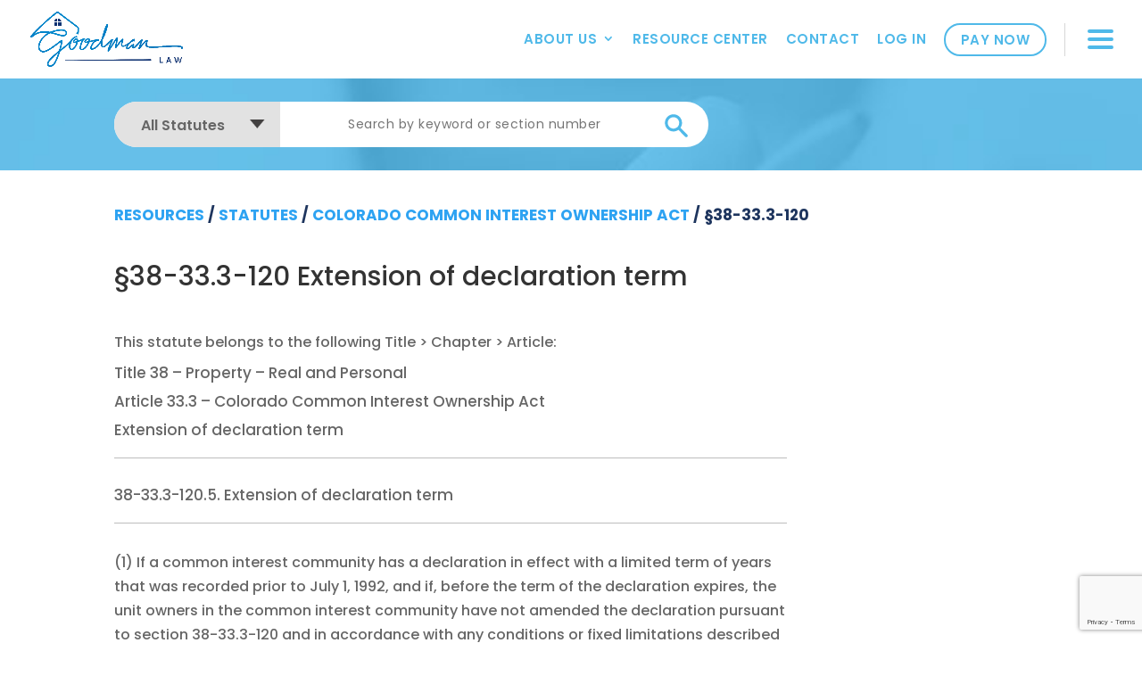

--- FILE ---
content_type: text/html; charset=utf-8
request_url: https://www.google.com/recaptcha/api2/anchor?ar=1&k=6LezQJAjAAAAAEU-HwwbRaP4ZjRWzl1P6W8TpOMC&co=aHR0cHM6Ly9nb29kbGF3LmxlZ2FsOjQ0Mw..&hl=en&v=PoyoqOPhxBO7pBk68S4YbpHZ&size=invisible&anchor-ms=20000&execute-ms=30000&cb=i2q0sn74l2yh
body_size: 48507
content:
<!DOCTYPE HTML><html dir="ltr" lang="en"><head><meta http-equiv="Content-Type" content="text/html; charset=UTF-8">
<meta http-equiv="X-UA-Compatible" content="IE=edge">
<title>reCAPTCHA</title>
<style type="text/css">
/* cyrillic-ext */
@font-face {
  font-family: 'Roboto';
  font-style: normal;
  font-weight: 400;
  font-stretch: 100%;
  src: url(//fonts.gstatic.com/s/roboto/v48/KFO7CnqEu92Fr1ME7kSn66aGLdTylUAMa3GUBHMdazTgWw.woff2) format('woff2');
  unicode-range: U+0460-052F, U+1C80-1C8A, U+20B4, U+2DE0-2DFF, U+A640-A69F, U+FE2E-FE2F;
}
/* cyrillic */
@font-face {
  font-family: 'Roboto';
  font-style: normal;
  font-weight: 400;
  font-stretch: 100%;
  src: url(//fonts.gstatic.com/s/roboto/v48/KFO7CnqEu92Fr1ME7kSn66aGLdTylUAMa3iUBHMdazTgWw.woff2) format('woff2');
  unicode-range: U+0301, U+0400-045F, U+0490-0491, U+04B0-04B1, U+2116;
}
/* greek-ext */
@font-face {
  font-family: 'Roboto';
  font-style: normal;
  font-weight: 400;
  font-stretch: 100%;
  src: url(//fonts.gstatic.com/s/roboto/v48/KFO7CnqEu92Fr1ME7kSn66aGLdTylUAMa3CUBHMdazTgWw.woff2) format('woff2');
  unicode-range: U+1F00-1FFF;
}
/* greek */
@font-face {
  font-family: 'Roboto';
  font-style: normal;
  font-weight: 400;
  font-stretch: 100%;
  src: url(//fonts.gstatic.com/s/roboto/v48/KFO7CnqEu92Fr1ME7kSn66aGLdTylUAMa3-UBHMdazTgWw.woff2) format('woff2');
  unicode-range: U+0370-0377, U+037A-037F, U+0384-038A, U+038C, U+038E-03A1, U+03A3-03FF;
}
/* math */
@font-face {
  font-family: 'Roboto';
  font-style: normal;
  font-weight: 400;
  font-stretch: 100%;
  src: url(//fonts.gstatic.com/s/roboto/v48/KFO7CnqEu92Fr1ME7kSn66aGLdTylUAMawCUBHMdazTgWw.woff2) format('woff2');
  unicode-range: U+0302-0303, U+0305, U+0307-0308, U+0310, U+0312, U+0315, U+031A, U+0326-0327, U+032C, U+032F-0330, U+0332-0333, U+0338, U+033A, U+0346, U+034D, U+0391-03A1, U+03A3-03A9, U+03B1-03C9, U+03D1, U+03D5-03D6, U+03F0-03F1, U+03F4-03F5, U+2016-2017, U+2034-2038, U+203C, U+2040, U+2043, U+2047, U+2050, U+2057, U+205F, U+2070-2071, U+2074-208E, U+2090-209C, U+20D0-20DC, U+20E1, U+20E5-20EF, U+2100-2112, U+2114-2115, U+2117-2121, U+2123-214F, U+2190, U+2192, U+2194-21AE, U+21B0-21E5, U+21F1-21F2, U+21F4-2211, U+2213-2214, U+2216-22FF, U+2308-230B, U+2310, U+2319, U+231C-2321, U+2336-237A, U+237C, U+2395, U+239B-23B7, U+23D0, U+23DC-23E1, U+2474-2475, U+25AF, U+25B3, U+25B7, U+25BD, U+25C1, U+25CA, U+25CC, U+25FB, U+266D-266F, U+27C0-27FF, U+2900-2AFF, U+2B0E-2B11, U+2B30-2B4C, U+2BFE, U+3030, U+FF5B, U+FF5D, U+1D400-1D7FF, U+1EE00-1EEFF;
}
/* symbols */
@font-face {
  font-family: 'Roboto';
  font-style: normal;
  font-weight: 400;
  font-stretch: 100%;
  src: url(//fonts.gstatic.com/s/roboto/v48/KFO7CnqEu92Fr1ME7kSn66aGLdTylUAMaxKUBHMdazTgWw.woff2) format('woff2');
  unicode-range: U+0001-000C, U+000E-001F, U+007F-009F, U+20DD-20E0, U+20E2-20E4, U+2150-218F, U+2190, U+2192, U+2194-2199, U+21AF, U+21E6-21F0, U+21F3, U+2218-2219, U+2299, U+22C4-22C6, U+2300-243F, U+2440-244A, U+2460-24FF, U+25A0-27BF, U+2800-28FF, U+2921-2922, U+2981, U+29BF, U+29EB, U+2B00-2BFF, U+4DC0-4DFF, U+FFF9-FFFB, U+10140-1018E, U+10190-1019C, U+101A0, U+101D0-101FD, U+102E0-102FB, U+10E60-10E7E, U+1D2C0-1D2D3, U+1D2E0-1D37F, U+1F000-1F0FF, U+1F100-1F1AD, U+1F1E6-1F1FF, U+1F30D-1F30F, U+1F315, U+1F31C, U+1F31E, U+1F320-1F32C, U+1F336, U+1F378, U+1F37D, U+1F382, U+1F393-1F39F, U+1F3A7-1F3A8, U+1F3AC-1F3AF, U+1F3C2, U+1F3C4-1F3C6, U+1F3CA-1F3CE, U+1F3D4-1F3E0, U+1F3ED, U+1F3F1-1F3F3, U+1F3F5-1F3F7, U+1F408, U+1F415, U+1F41F, U+1F426, U+1F43F, U+1F441-1F442, U+1F444, U+1F446-1F449, U+1F44C-1F44E, U+1F453, U+1F46A, U+1F47D, U+1F4A3, U+1F4B0, U+1F4B3, U+1F4B9, U+1F4BB, U+1F4BF, U+1F4C8-1F4CB, U+1F4D6, U+1F4DA, U+1F4DF, U+1F4E3-1F4E6, U+1F4EA-1F4ED, U+1F4F7, U+1F4F9-1F4FB, U+1F4FD-1F4FE, U+1F503, U+1F507-1F50B, U+1F50D, U+1F512-1F513, U+1F53E-1F54A, U+1F54F-1F5FA, U+1F610, U+1F650-1F67F, U+1F687, U+1F68D, U+1F691, U+1F694, U+1F698, U+1F6AD, U+1F6B2, U+1F6B9-1F6BA, U+1F6BC, U+1F6C6-1F6CF, U+1F6D3-1F6D7, U+1F6E0-1F6EA, U+1F6F0-1F6F3, U+1F6F7-1F6FC, U+1F700-1F7FF, U+1F800-1F80B, U+1F810-1F847, U+1F850-1F859, U+1F860-1F887, U+1F890-1F8AD, U+1F8B0-1F8BB, U+1F8C0-1F8C1, U+1F900-1F90B, U+1F93B, U+1F946, U+1F984, U+1F996, U+1F9E9, U+1FA00-1FA6F, U+1FA70-1FA7C, U+1FA80-1FA89, U+1FA8F-1FAC6, U+1FACE-1FADC, U+1FADF-1FAE9, U+1FAF0-1FAF8, U+1FB00-1FBFF;
}
/* vietnamese */
@font-face {
  font-family: 'Roboto';
  font-style: normal;
  font-weight: 400;
  font-stretch: 100%;
  src: url(//fonts.gstatic.com/s/roboto/v48/KFO7CnqEu92Fr1ME7kSn66aGLdTylUAMa3OUBHMdazTgWw.woff2) format('woff2');
  unicode-range: U+0102-0103, U+0110-0111, U+0128-0129, U+0168-0169, U+01A0-01A1, U+01AF-01B0, U+0300-0301, U+0303-0304, U+0308-0309, U+0323, U+0329, U+1EA0-1EF9, U+20AB;
}
/* latin-ext */
@font-face {
  font-family: 'Roboto';
  font-style: normal;
  font-weight: 400;
  font-stretch: 100%;
  src: url(//fonts.gstatic.com/s/roboto/v48/KFO7CnqEu92Fr1ME7kSn66aGLdTylUAMa3KUBHMdazTgWw.woff2) format('woff2');
  unicode-range: U+0100-02BA, U+02BD-02C5, U+02C7-02CC, U+02CE-02D7, U+02DD-02FF, U+0304, U+0308, U+0329, U+1D00-1DBF, U+1E00-1E9F, U+1EF2-1EFF, U+2020, U+20A0-20AB, U+20AD-20C0, U+2113, U+2C60-2C7F, U+A720-A7FF;
}
/* latin */
@font-face {
  font-family: 'Roboto';
  font-style: normal;
  font-weight: 400;
  font-stretch: 100%;
  src: url(//fonts.gstatic.com/s/roboto/v48/KFO7CnqEu92Fr1ME7kSn66aGLdTylUAMa3yUBHMdazQ.woff2) format('woff2');
  unicode-range: U+0000-00FF, U+0131, U+0152-0153, U+02BB-02BC, U+02C6, U+02DA, U+02DC, U+0304, U+0308, U+0329, U+2000-206F, U+20AC, U+2122, U+2191, U+2193, U+2212, U+2215, U+FEFF, U+FFFD;
}
/* cyrillic-ext */
@font-face {
  font-family: 'Roboto';
  font-style: normal;
  font-weight: 500;
  font-stretch: 100%;
  src: url(//fonts.gstatic.com/s/roboto/v48/KFO7CnqEu92Fr1ME7kSn66aGLdTylUAMa3GUBHMdazTgWw.woff2) format('woff2');
  unicode-range: U+0460-052F, U+1C80-1C8A, U+20B4, U+2DE0-2DFF, U+A640-A69F, U+FE2E-FE2F;
}
/* cyrillic */
@font-face {
  font-family: 'Roboto';
  font-style: normal;
  font-weight: 500;
  font-stretch: 100%;
  src: url(//fonts.gstatic.com/s/roboto/v48/KFO7CnqEu92Fr1ME7kSn66aGLdTylUAMa3iUBHMdazTgWw.woff2) format('woff2');
  unicode-range: U+0301, U+0400-045F, U+0490-0491, U+04B0-04B1, U+2116;
}
/* greek-ext */
@font-face {
  font-family: 'Roboto';
  font-style: normal;
  font-weight: 500;
  font-stretch: 100%;
  src: url(//fonts.gstatic.com/s/roboto/v48/KFO7CnqEu92Fr1ME7kSn66aGLdTylUAMa3CUBHMdazTgWw.woff2) format('woff2');
  unicode-range: U+1F00-1FFF;
}
/* greek */
@font-face {
  font-family: 'Roboto';
  font-style: normal;
  font-weight: 500;
  font-stretch: 100%;
  src: url(//fonts.gstatic.com/s/roboto/v48/KFO7CnqEu92Fr1ME7kSn66aGLdTylUAMa3-UBHMdazTgWw.woff2) format('woff2');
  unicode-range: U+0370-0377, U+037A-037F, U+0384-038A, U+038C, U+038E-03A1, U+03A3-03FF;
}
/* math */
@font-face {
  font-family: 'Roboto';
  font-style: normal;
  font-weight: 500;
  font-stretch: 100%;
  src: url(//fonts.gstatic.com/s/roboto/v48/KFO7CnqEu92Fr1ME7kSn66aGLdTylUAMawCUBHMdazTgWw.woff2) format('woff2');
  unicode-range: U+0302-0303, U+0305, U+0307-0308, U+0310, U+0312, U+0315, U+031A, U+0326-0327, U+032C, U+032F-0330, U+0332-0333, U+0338, U+033A, U+0346, U+034D, U+0391-03A1, U+03A3-03A9, U+03B1-03C9, U+03D1, U+03D5-03D6, U+03F0-03F1, U+03F4-03F5, U+2016-2017, U+2034-2038, U+203C, U+2040, U+2043, U+2047, U+2050, U+2057, U+205F, U+2070-2071, U+2074-208E, U+2090-209C, U+20D0-20DC, U+20E1, U+20E5-20EF, U+2100-2112, U+2114-2115, U+2117-2121, U+2123-214F, U+2190, U+2192, U+2194-21AE, U+21B0-21E5, U+21F1-21F2, U+21F4-2211, U+2213-2214, U+2216-22FF, U+2308-230B, U+2310, U+2319, U+231C-2321, U+2336-237A, U+237C, U+2395, U+239B-23B7, U+23D0, U+23DC-23E1, U+2474-2475, U+25AF, U+25B3, U+25B7, U+25BD, U+25C1, U+25CA, U+25CC, U+25FB, U+266D-266F, U+27C0-27FF, U+2900-2AFF, U+2B0E-2B11, U+2B30-2B4C, U+2BFE, U+3030, U+FF5B, U+FF5D, U+1D400-1D7FF, U+1EE00-1EEFF;
}
/* symbols */
@font-face {
  font-family: 'Roboto';
  font-style: normal;
  font-weight: 500;
  font-stretch: 100%;
  src: url(//fonts.gstatic.com/s/roboto/v48/KFO7CnqEu92Fr1ME7kSn66aGLdTylUAMaxKUBHMdazTgWw.woff2) format('woff2');
  unicode-range: U+0001-000C, U+000E-001F, U+007F-009F, U+20DD-20E0, U+20E2-20E4, U+2150-218F, U+2190, U+2192, U+2194-2199, U+21AF, U+21E6-21F0, U+21F3, U+2218-2219, U+2299, U+22C4-22C6, U+2300-243F, U+2440-244A, U+2460-24FF, U+25A0-27BF, U+2800-28FF, U+2921-2922, U+2981, U+29BF, U+29EB, U+2B00-2BFF, U+4DC0-4DFF, U+FFF9-FFFB, U+10140-1018E, U+10190-1019C, U+101A0, U+101D0-101FD, U+102E0-102FB, U+10E60-10E7E, U+1D2C0-1D2D3, U+1D2E0-1D37F, U+1F000-1F0FF, U+1F100-1F1AD, U+1F1E6-1F1FF, U+1F30D-1F30F, U+1F315, U+1F31C, U+1F31E, U+1F320-1F32C, U+1F336, U+1F378, U+1F37D, U+1F382, U+1F393-1F39F, U+1F3A7-1F3A8, U+1F3AC-1F3AF, U+1F3C2, U+1F3C4-1F3C6, U+1F3CA-1F3CE, U+1F3D4-1F3E0, U+1F3ED, U+1F3F1-1F3F3, U+1F3F5-1F3F7, U+1F408, U+1F415, U+1F41F, U+1F426, U+1F43F, U+1F441-1F442, U+1F444, U+1F446-1F449, U+1F44C-1F44E, U+1F453, U+1F46A, U+1F47D, U+1F4A3, U+1F4B0, U+1F4B3, U+1F4B9, U+1F4BB, U+1F4BF, U+1F4C8-1F4CB, U+1F4D6, U+1F4DA, U+1F4DF, U+1F4E3-1F4E6, U+1F4EA-1F4ED, U+1F4F7, U+1F4F9-1F4FB, U+1F4FD-1F4FE, U+1F503, U+1F507-1F50B, U+1F50D, U+1F512-1F513, U+1F53E-1F54A, U+1F54F-1F5FA, U+1F610, U+1F650-1F67F, U+1F687, U+1F68D, U+1F691, U+1F694, U+1F698, U+1F6AD, U+1F6B2, U+1F6B9-1F6BA, U+1F6BC, U+1F6C6-1F6CF, U+1F6D3-1F6D7, U+1F6E0-1F6EA, U+1F6F0-1F6F3, U+1F6F7-1F6FC, U+1F700-1F7FF, U+1F800-1F80B, U+1F810-1F847, U+1F850-1F859, U+1F860-1F887, U+1F890-1F8AD, U+1F8B0-1F8BB, U+1F8C0-1F8C1, U+1F900-1F90B, U+1F93B, U+1F946, U+1F984, U+1F996, U+1F9E9, U+1FA00-1FA6F, U+1FA70-1FA7C, U+1FA80-1FA89, U+1FA8F-1FAC6, U+1FACE-1FADC, U+1FADF-1FAE9, U+1FAF0-1FAF8, U+1FB00-1FBFF;
}
/* vietnamese */
@font-face {
  font-family: 'Roboto';
  font-style: normal;
  font-weight: 500;
  font-stretch: 100%;
  src: url(//fonts.gstatic.com/s/roboto/v48/KFO7CnqEu92Fr1ME7kSn66aGLdTylUAMa3OUBHMdazTgWw.woff2) format('woff2');
  unicode-range: U+0102-0103, U+0110-0111, U+0128-0129, U+0168-0169, U+01A0-01A1, U+01AF-01B0, U+0300-0301, U+0303-0304, U+0308-0309, U+0323, U+0329, U+1EA0-1EF9, U+20AB;
}
/* latin-ext */
@font-face {
  font-family: 'Roboto';
  font-style: normal;
  font-weight: 500;
  font-stretch: 100%;
  src: url(//fonts.gstatic.com/s/roboto/v48/KFO7CnqEu92Fr1ME7kSn66aGLdTylUAMa3KUBHMdazTgWw.woff2) format('woff2');
  unicode-range: U+0100-02BA, U+02BD-02C5, U+02C7-02CC, U+02CE-02D7, U+02DD-02FF, U+0304, U+0308, U+0329, U+1D00-1DBF, U+1E00-1E9F, U+1EF2-1EFF, U+2020, U+20A0-20AB, U+20AD-20C0, U+2113, U+2C60-2C7F, U+A720-A7FF;
}
/* latin */
@font-face {
  font-family: 'Roboto';
  font-style: normal;
  font-weight: 500;
  font-stretch: 100%;
  src: url(//fonts.gstatic.com/s/roboto/v48/KFO7CnqEu92Fr1ME7kSn66aGLdTylUAMa3yUBHMdazQ.woff2) format('woff2');
  unicode-range: U+0000-00FF, U+0131, U+0152-0153, U+02BB-02BC, U+02C6, U+02DA, U+02DC, U+0304, U+0308, U+0329, U+2000-206F, U+20AC, U+2122, U+2191, U+2193, U+2212, U+2215, U+FEFF, U+FFFD;
}
/* cyrillic-ext */
@font-face {
  font-family: 'Roboto';
  font-style: normal;
  font-weight: 900;
  font-stretch: 100%;
  src: url(//fonts.gstatic.com/s/roboto/v48/KFO7CnqEu92Fr1ME7kSn66aGLdTylUAMa3GUBHMdazTgWw.woff2) format('woff2');
  unicode-range: U+0460-052F, U+1C80-1C8A, U+20B4, U+2DE0-2DFF, U+A640-A69F, U+FE2E-FE2F;
}
/* cyrillic */
@font-face {
  font-family: 'Roboto';
  font-style: normal;
  font-weight: 900;
  font-stretch: 100%;
  src: url(//fonts.gstatic.com/s/roboto/v48/KFO7CnqEu92Fr1ME7kSn66aGLdTylUAMa3iUBHMdazTgWw.woff2) format('woff2');
  unicode-range: U+0301, U+0400-045F, U+0490-0491, U+04B0-04B1, U+2116;
}
/* greek-ext */
@font-face {
  font-family: 'Roboto';
  font-style: normal;
  font-weight: 900;
  font-stretch: 100%;
  src: url(//fonts.gstatic.com/s/roboto/v48/KFO7CnqEu92Fr1ME7kSn66aGLdTylUAMa3CUBHMdazTgWw.woff2) format('woff2');
  unicode-range: U+1F00-1FFF;
}
/* greek */
@font-face {
  font-family: 'Roboto';
  font-style: normal;
  font-weight: 900;
  font-stretch: 100%;
  src: url(//fonts.gstatic.com/s/roboto/v48/KFO7CnqEu92Fr1ME7kSn66aGLdTylUAMa3-UBHMdazTgWw.woff2) format('woff2');
  unicode-range: U+0370-0377, U+037A-037F, U+0384-038A, U+038C, U+038E-03A1, U+03A3-03FF;
}
/* math */
@font-face {
  font-family: 'Roboto';
  font-style: normal;
  font-weight: 900;
  font-stretch: 100%;
  src: url(//fonts.gstatic.com/s/roboto/v48/KFO7CnqEu92Fr1ME7kSn66aGLdTylUAMawCUBHMdazTgWw.woff2) format('woff2');
  unicode-range: U+0302-0303, U+0305, U+0307-0308, U+0310, U+0312, U+0315, U+031A, U+0326-0327, U+032C, U+032F-0330, U+0332-0333, U+0338, U+033A, U+0346, U+034D, U+0391-03A1, U+03A3-03A9, U+03B1-03C9, U+03D1, U+03D5-03D6, U+03F0-03F1, U+03F4-03F5, U+2016-2017, U+2034-2038, U+203C, U+2040, U+2043, U+2047, U+2050, U+2057, U+205F, U+2070-2071, U+2074-208E, U+2090-209C, U+20D0-20DC, U+20E1, U+20E5-20EF, U+2100-2112, U+2114-2115, U+2117-2121, U+2123-214F, U+2190, U+2192, U+2194-21AE, U+21B0-21E5, U+21F1-21F2, U+21F4-2211, U+2213-2214, U+2216-22FF, U+2308-230B, U+2310, U+2319, U+231C-2321, U+2336-237A, U+237C, U+2395, U+239B-23B7, U+23D0, U+23DC-23E1, U+2474-2475, U+25AF, U+25B3, U+25B7, U+25BD, U+25C1, U+25CA, U+25CC, U+25FB, U+266D-266F, U+27C0-27FF, U+2900-2AFF, U+2B0E-2B11, U+2B30-2B4C, U+2BFE, U+3030, U+FF5B, U+FF5D, U+1D400-1D7FF, U+1EE00-1EEFF;
}
/* symbols */
@font-face {
  font-family: 'Roboto';
  font-style: normal;
  font-weight: 900;
  font-stretch: 100%;
  src: url(//fonts.gstatic.com/s/roboto/v48/KFO7CnqEu92Fr1ME7kSn66aGLdTylUAMaxKUBHMdazTgWw.woff2) format('woff2');
  unicode-range: U+0001-000C, U+000E-001F, U+007F-009F, U+20DD-20E0, U+20E2-20E4, U+2150-218F, U+2190, U+2192, U+2194-2199, U+21AF, U+21E6-21F0, U+21F3, U+2218-2219, U+2299, U+22C4-22C6, U+2300-243F, U+2440-244A, U+2460-24FF, U+25A0-27BF, U+2800-28FF, U+2921-2922, U+2981, U+29BF, U+29EB, U+2B00-2BFF, U+4DC0-4DFF, U+FFF9-FFFB, U+10140-1018E, U+10190-1019C, U+101A0, U+101D0-101FD, U+102E0-102FB, U+10E60-10E7E, U+1D2C0-1D2D3, U+1D2E0-1D37F, U+1F000-1F0FF, U+1F100-1F1AD, U+1F1E6-1F1FF, U+1F30D-1F30F, U+1F315, U+1F31C, U+1F31E, U+1F320-1F32C, U+1F336, U+1F378, U+1F37D, U+1F382, U+1F393-1F39F, U+1F3A7-1F3A8, U+1F3AC-1F3AF, U+1F3C2, U+1F3C4-1F3C6, U+1F3CA-1F3CE, U+1F3D4-1F3E0, U+1F3ED, U+1F3F1-1F3F3, U+1F3F5-1F3F7, U+1F408, U+1F415, U+1F41F, U+1F426, U+1F43F, U+1F441-1F442, U+1F444, U+1F446-1F449, U+1F44C-1F44E, U+1F453, U+1F46A, U+1F47D, U+1F4A3, U+1F4B0, U+1F4B3, U+1F4B9, U+1F4BB, U+1F4BF, U+1F4C8-1F4CB, U+1F4D6, U+1F4DA, U+1F4DF, U+1F4E3-1F4E6, U+1F4EA-1F4ED, U+1F4F7, U+1F4F9-1F4FB, U+1F4FD-1F4FE, U+1F503, U+1F507-1F50B, U+1F50D, U+1F512-1F513, U+1F53E-1F54A, U+1F54F-1F5FA, U+1F610, U+1F650-1F67F, U+1F687, U+1F68D, U+1F691, U+1F694, U+1F698, U+1F6AD, U+1F6B2, U+1F6B9-1F6BA, U+1F6BC, U+1F6C6-1F6CF, U+1F6D3-1F6D7, U+1F6E0-1F6EA, U+1F6F0-1F6F3, U+1F6F7-1F6FC, U+1F700-1F7FF, U+1F800-1F80B, U+1F810-1F847, U+1F850-1F859, U+1F860-1F887, U+1F890-1F8AD, U+1F8B0-1F8BB, U+1F8C0-1F8C1, U+1F900-1F90B, U+1F93B, U+1F946, U+1F984, U+1F996, U+1F9E9, U+1FA00-1FA6F, U+1FA70-1FA7C, U+1FA80-1FA89, U+1FA8F-1FAC6, U+1FACE-1FADC, U+1FADF-1FAE9, U+1FAF0-1FAF8, U+1FB00-1FBFF;
}
/* vietnamese */
@font-face {
  font-family: 'Roboto';
  font-style: normal;
  font-weight: 900;
  font-stretch: 100%;
  src: url(//fonts.gstatic.com/s/roboto/v48/KFO7CnqEu92Fr1ME7kSn66aGLdTylUAMa3OUBHMdazTgWw.woff2) format('woff2');
  unicode-range: U+0102-0103, U+0110-0111, U+0128-0129, U+0168-0169, U+01A0-01A1, U+01AF-01B0, U+0300-0301, U+0303-0304, U+0308-0309, U+0323, U+0329, U+1EA0-1EF9, U+20AB;
}
/* latin-ext */
@font-face {
  font-family: 'Roboto';
  font-style: normal;
  font-weight: 900;
  font-stretch: 100%;
  src: url(//fonts.gstatic.com/s/roboto/v48/KFO7CnqEu92Fr1ME7kSn66aGLdTylUAMa3KUBHMdazTgWw.woff2) format('woff2');
  unicode-range: U+0100-02BA, U+02BD-02C5, U+02C7-02CC, U+02CE-02D7, U+02DD-02FF, U+0304, U+0308, U+0329, U+1D00-1DBF, U+1E00-1E9F, U+1EF2-1EFF, U+2020, U+20A0-20AB, U+20AD-20C0, U+2113, U+2C60-2C7F, U+A720-A7FF;
}
/* latin */
@font-face {
  font-family: 'Roboto';
  font-style: normal;
  font-weight: 900;
  font-stretch: 100%;
  src: url(//fonts.gstatic.com/s/roboto/v48/KFO7CnqEu92Fr1ME7kSn66aGLdTylUAMa3yUBHMdazQ.woff2) format('woff2');
  unicode-range: U+0000-00FF, U+0131, U+0152-0153, U+02BB-02BC, U+02C6, U+02DA, U+02DC, U+0304, U+0308, U+0329, U+2000-206F, U+20AC, U+2122, U+2191, U+2193, U+2212, U+2215, U+FEFF, U+FFFD;
}

</style>
<link rel="stylesheet" type="text/css" href="https://www.gstatic.com/recaptcha/releases/PoyoqOPhxBO7pBk68S4YbpHZ/styles__ltr.css">
<script nonce="WmicBWHJoLx6KqYHqtYe5w" type="text/javascript">window['__recaptcha_api'] = 'https://www.google.com/recaptcha/api2/';</script>
<script type="text/javascript" src="https://www.gstatic.com/recaptcha/releases/PoyoqOPhxBO7pBk68S4YbpHZ/recaptcha__en.js" nonce="WmicBWHJoLx6KqYHqtYe5w">
      
    </script></head>
<body><div id="rc-anchor-alert" class="rc-anchor-alert"></div>
<input type="hidden" id="recaptcha-token" value="[base64]">
<script type="text/javascript" nonce="WmicBWHJoLx6KqYHqtYe5w">
      recaptcha.anchor.Main.init("[\x22ainput\x22,[\x22bgdata\x22,\x22\x22,\[base64]/[base64]/bmV3IFpbdF0obVswXSk6Sz09Mj9uZXcgWlt0XShtWzBdLG1bMV0pOks9PTM/bmV3IFpbdF0obVswXSxtWzFdLG1bMl0pOks9PTQ/[base64]/[base64]/[base64]/[base64]/[base64]/[base64]/[base64]/[base64]/[base64]/[base64]/[base64]/[base64]/[base64]/[base64]\\u003d\\u003d\x22,\[base64]\\u003d\\u003d\x22,\x22wrhcw7LDo8KYI8KhT8OBcRLDisOMw5YIAWvCvMOQEEzDoSbDpU/Cp2wBeSHCtwTDj1NNKkVdV8OMUMOvw5J4GVHCuwtzGcKifgVwwrsXw6LDtMK4IsKCwqLCssKPw51Ww7hKNsKMN2/DjMOoUcO3w6TDgQnChcOKwociCsOJBCrCgsOcIHhwHMOGw7rCiTvDk8OEFEsiwofDqkjCn8OIwqzDhsOlYQbDuMKHwqDCrFLCukIMw5XDscK3wqo3w5MKwrzCmsKZwqbDvWDDsMKNwonDnEhlwrhcw681w4nDiMKBXsKRw7MQPMOcbMKkTB/[base64]/[base64]/[base64]/Di8KiQcO/w7ZPwrXCr8KAIVgWAsODw7LCvMKMVMOWLSvDj2MmR8K4w63CqCFPwq0kwpI7WXDDk8ODQD3DimZQT8OMw7oCYGLCpFTDm8KKw6HDpDjCnMKPw7xvwozDiBJfAEEHYlJXwocLw5/CsijCoyzDj2JNw51HAE0kNQLDq8KuFMO2w7tQNlxiUSPDq8KWa3lLa2MKRsOzeMKGERwiBzLCqcOva8KPGW1CRit4UDYqw6jDijJiEsK+wrXCmR/Ctj5sw6k/woE/MGwEw4DCrFLCo2DDnsO+w4hNwpsuRMOyw58QwpTCosKDNE3DqMOyRMKgLMK9w5fDpsOfw7vCtw/[base64]/[base64]/woLDtyI6wprDjcOJeMK/woYyasO/LcKOUcOeRcKMw7DCqXTCtcK6a8K0BALCuD7ChU50wqolw6LDknfDu1LCscKSDsO1RRTDtcOhLMKVVMOyLgLCmcOqw6DCrARwIcOBTcKqw5DDmWTDtcOawp3ClsKAY8Kgw4jCmsORw6/DszU+EMKtQsOLPQZUaMOgWSjDvRnDiMOAVsOLRcKbwpzCpcKNBALCvsKRwr7CsT9sw47Cn2UZdcO0QAhQwpXDnSvDscKAw6rCjMOcw4QeLsO9woXCq8KABcOGwoocwr3DqsK/wqzCv8KFMjU1wppuWknDjHXCmE3CoRLDnmvDs8OzYAAnw6nChErDtGQyUTXCmcOOBcODworClMKBEsO8w5/Dg8OBw7pjfGk4YnceYCkLw7HDisO0wr3DlmoEZyIywqbCowlIfsOxUWlCSMOWNnsJehbCh8O/wpwHG2bDiEPDv0XClMO7d8OHw7kdUsOVw4jDk0XCsDfCkA/[base64]/CkU7CusOmw7DDrm7DjAzCuXfDgjcPwpYAw4QCY8OUwpQQYCpRwqDDjizDi8OtR8KBGHrDg8Kaw7DCnkk7wqVtWcO3w6srw75xKMOucMO6wpdNDnEZfMO9wohLacKyw4LCuMO6JsK4HcOCwr/[base64]/Ch8Ozw6zCi8KGwqZnGgDCpWwUw6nDpsOVwpIkwoQBw5bDmWvDnnjCkMO0QMK6woAdfABleMO7VsKBUiN1UFBZPcOuFcOjX8Opw70FAB0pw5rCjMO1a8KLF8Oqwr/DrcKOw67CtRLCjk8BbMOJTcKhP8OnKcOZCcKDw744wrkJwprDnMOrORZnVsKcw7zCs17DpXt/GcKXMmEbBGPDkWU/[base64]/Dr8OQA8OaZcKFJMOXIcK0ahbCoMOEOsO4w7l/HxMwwrLCtlnCpSXDq8O9MQPDmVkowr9jPsKOwpAVwqIbU8OtDsK4KTwTaj1Zw4xpw5/CkjPCnW0Fw7XDhcO4fSZlZsOtwoLCnAQpw40ddcOvw5bCmcKwwpPCv1zCllxFYUwlWMKNCsKRWsOTfcKyw7I/w5gTw4BVQ8Kaw4MMBMOMdDBad8ODw4kVw4jCtlA7Tzlgw7dBwo/CrDpswpfDkcOKaB5BCcK6PA3DthnCrsKQTsO7LFDDilnChcKSAsK8wqBIwoLCgcKkNmjCm8OvT0ZBwqBreBTDmHrDuDDDsnHCsUVrw45iw79Pw41Fw4Zrw4TCr8OcHcK6WsKmwpzCmsOtwppKOcO6NgLDisKZw67DpsOUwqA4PHnChl/CtcO9BxoPw4fDnsKKOj3CqXrDrBpIw6LCpcOJejhUS00Rwq0jw4DCiCEbw5x6WMOLwqwSwosNwo3CmQRRw7pOwpLDnG9lJ8KtLcOPJjvDu2ZmCcOSwqU9w4PCtBlqw4NxwpoLBcKxwpRJw5TDpMOaw7lgYRfCkH/CksOZb2TCs8OVHH7CjcKvwoQZWUwnOVdxw5ZPfsKaNjpFKlQxAsO/[base64]/[base64]/[base64]/Du3Y1ZSFZwrLCuSTDsADCtSlXwoPCuSbDrkUcw5EPw63DowLCnMO4dsOJwrfDlcOow7A4FiRPw59CG8KXwr7CjEHCt8KMw608wp3CrsOtw43DowlCworDkgR+FcOvGz5GwobDj8Ogw4vDlRZWecKmC8KLw4BTcsOBPlJmwoc/I8Ojw7dNw5YXw5bDsGBhw7LDmsO6w5/CkcO2d0YvC8KyPBfDr03DtwZGwrLCkcKCwoDDnxXDqMKVJi/DhMKuw7XDq8OQMynCtHrDhEoxwrjClMKMIMKjTcKdw7hXwo/DnMOBwookw5vDtMKlw5TCkTrDv2VyYsOywpsNOinDk8KZwo3Cg8OCwpTCq2/CksOew57ChCnDq8Oow4LCo8Kxw4dwDwljM8OEwqAzwpFiMsOKKTQ4dcKCKUzCgMKeAcKTw6jCtwXCu0pTG305w7XCjTQFAwnCocKcanjDicOLw4opI3fClWTDoMOow7NCw6nDksOVfg/DisOew7gXbMKCwqrDrsK6OABheG/DnVUgwqJOLcKaC8O1wrwAwpgFw77CiMOQFcO3w5pGwpDDl8O9woM5woHCu0rDqcOTJVF8w77Cs1RjCsKlV8KVwpvCj8OHw6bCskPCp8KAG04yw4XDsnnCvX/DkljDg8Kgw50Jw5LCmcKtwo0OfBBjIMOnQmcQwpDCjylmNj5RasK3QMOswq3CoRx3wrrCqTBKw53ChcOFwoFCw7fCvnrDny3ChsO2QMOXMsORw400w6NDwqXCk8OgP193fD7CisKHwoBhw5LCogRtw75ibMKDwr/Dn8KoEcKGwq7DkcKLwpcNw4pePV99wqFFPgXDlljCgMO2NAjDk3vDpSAdI8O7wqTCo1Mzw5bDj8KnKWIsw7/DjMOsJMKpAx7CiBvCjgAfw5RuRSzCjcOBwpQIYHrDqx7DssOMGUPDoMK6AEVDF8OqbS5iw67Ch8OBSXsbwodiTiUfwrkxAhXCgsKHwrwqEcKUw4PCk8OwHxTDisOMw5fDohnDkMOAw4A3w7sXJW7CvsKeDcOpdTzCjcKRMWTDicOkwoZkCQE6wrB7JndEZsO8wpB/wp7Cq8Obw7twYwDCgWIYwq9Yw44Tw4AGw7kMw7jCqsOsw7guI8KUGQLDm8K0wqxAwp3DhFTDoMK9w7oMEUNgw6rDq8KVw7NFDDB6w5HCrSTCucO/WsOfw6PCsHNJwqFYw5Ilw73CrMKyw7NzaXDDtm/[base64]/ccOxwrLCrwN4wrfCr0jDksKPUcKfw4/DkMKxwq7Dl8Ofw6PDn0vCknR3wq3Cgkl5TsOXw7suw5XCuxTCksO3fsKKwqbCksOhH8KuwokxST3DmsO/[base64]/PBLClTHChz3DrWI/IcOXJhPCmMOrw5JLwqIoRsKlwoLCnQfDs8OncGXCskk8EMOnTsKQIDzCrB/CqiHDnWNgOMK1w67DrnhgF2UXfkV7QEVEw4xxLA/[base64]/CpUvDjBbCkSTCn8K9w5tFwojDuMKlwpPCrT9zSMOkwq/DqsKXwr40IBfDrsOCwrM5Q8K/wrbCisOEwrrDtMK0w5/[base64]/w7sMwqnDp8KPwo8Ywp7CpGQsT8OgQcODBcOPw4LDm3dxV8KmCcKqYFzCqgTDqVPDoXJUS3XDqioPw7XCilvChFJCV8KJw7TCq8KbwqDCiTReKcOGPDdCw65qwrPDuzPCq8Kyw7kQw4fDr8OBZMOxC8KAY8K6bsOMwpURPcOhMmp6VMKWw6zChsOTworCu8KCw7/CtMOdF2tNDm7Cu8O5MW5pKUEfVxIBw6bCtMKVQgLCn8O9bnHClnYXwps8w7/DtsKzw5dnWsOEwq0BAQPCl8OywpRGBTDCnGF7w7TDjsO1w6XCvWjDjnfCm8OEwo8kw4F4eQAewrfCtQXCocOtwpZXw7XCucKybMK3wrFdwqFOwqLDt0nDsMOjDVHCkMO+w4/Dp8OMeMKOw4lgwqkdf2pgOw1VQHrClHYgwqgKw6/Ck8K/w6vDhsK4D8KxwqBRWsKab8Olw5vCnjBICTTDsifDvFrDjsOiw5HDgMOPw4p2wowrJjjCtjDDpWbCghHCrMOJw6EqSMKUwophfsK8OMOGLMOkw7LDoMKVw6pXw7Rpw5vDvDcrw69/wpDDlzVbRsOjaMO9w6TDk8KAdhwkw63DpCVIKFdbYB/CqsKmC8KiPS1tacOtQcOcwp3Di8OtwpXDrMKxOTbCoMOaZcKyw7/DtMOaZV/DkEcuw5DDsMORVg/[base64]/CqUjClknDkB5VKcKzwoPCpD7CpCQHaiTDizAZw6HDmsOVLXg4w55Zwo0WwrfDncOUw6slwqUrwovDosO7LcK2dcKlJMK+wpTCqcKvwrcefcO3QUJsw4bDr8KiVkBaD2lNX2ZZw7nCsn8mPC8kSj/DlxbDpFDCl2c0w7HDqD0UwpXCvwPCg8Kdw4oIc1VjQsKoIV/DgMK8wo44WQ3Cpislw4LDhMK4fsOzJArDtA4Lw4ouwog4H8O9DsO8w57CuMO3wrBHGRp6cXPDphzDvQvDtsOmwosjUMO8wo3DoV1oDV3DoB3DjcOHw5DDkAo1w5PCncOiEsOWI0UFwrPDlD1fwqB1EcKewrrCoH/ChcOKwoVMJMO7wpLCgwDDt3HDjcKCMXdUwr8/aHBeRcODwoBxBzDCvcOHwqYhw5LDu8KVNh0twqd9wpnDl8K3aAB4RsKUemF/wroNwp7DrkgIGcKLw6MPIGFFJCl9PwEwwrs8M8KbF8KpSwHCkMKLcH7DnwHCgcOVT8OAC0ALYsK8w6NjeMKPVTPDmsO9HsKEw5hcwpdvA3PDuMO/EcKlC0TDpMK6w40HwpA6w6fCvsK8w7heUB4GZMK3wrQSasOawo4MwpdUwpVoDsKmRUvCqMO1CcKmcMOPEifCocOswrrCnsO3QE1Lw5vDuDwFLirCqXTDpAUvw6jCpCnCr0wMaHzCjGVmwpDDvsOywozDtQoKwozDsMOQw7zCtCRVGcK1wrpHwrF9NcOdAz/CqMO4N8KWVW/DlsOXw4UOwqk/fsKewofCsEEnw4vDlMOaNR3CqBRjw6Fnw4PDhcOxw5Aewr/Clngqw4spw4cRZ1/CicOtDcOdOsOvBcKzfMKsO0dVQjt2Rl3Cn8Okw6DCk3xfwr9gw5TDv8O1a8KZwqPCsig4wqN6DE3Di3zCmyQPw4h5HQTDiHEnwpVnw5FqK8K6Y0Z6w6cHTMOWGRkUw5xswrbCoGoqw5Zqw5BWw4HDux9aIQBKBMO3TMKkBsOse2MMB8OvwoHClcO/w78uOcOnJcKDw7bCr8OxLsOawojDtCR9KcKge1IvZMOwwoJbdFLDg8O3wqZCRzNqwrcTMsOHwoxdOMORwoXDsiYOfwFNw5U9w5dPEXkOcMOmUsKkPDjCnMOGwp/Co2ZVEcKbdWVJwrXCgMKVb8KqVsObw5prworCqEIuw7I3L1PCvXpdw7VyM0jCv8ORVTRyRHXDv8KkbifCmSfDjRt9GCZMwrrDt0HDvHYXwo/[base64]/[base64]/Djj9UN8OIw4TDjABUw45IelfCosKNTX8laicjw5vCqcK1e3nDoy8iwrAuw6TDjMOEQsKPcsKjw69Nw45/NsKjwr/CqMKlVgrCvVLDsEIjwqnCmg51GcKkQA9VJUpzwoXCusKzBmpPXBLCjMK3w4p9w6nCgcO/UcKGW8KMw6TDkAIDG0rDsio6woA3w5DDusK2XRA7woPDgE9zw6DDtsODS8OlasK2RC9bw4vDpyjCuGLCun9QWcKZw6BOSiwbwoNLfSDDvRUyasOSwrXCuUc0w5XCjgDClMKZw6jDhyjDjcKYMMKRw63CmCzDiMOPwpnCkkHCpn9xwo0HwrU/[base64]/[base64]/Dh8OgIMKtw5AdMRIAFcKywrsmVQo0bkM/[base64]/DuULCocOVZVVmFcOYYsOVw6p5wqTCiVrCgsOKw6TCssOqwo4FW08ZU8O3Un7Co8K+IXsCwqAow7LDjsO/w6bDoMO7wq/Ckh9Aw4LCjcKVwqlawr/DogZbwpfDv8KNw6xVwpQcJcKQGMKMw4HDrFl2aRh7wrbDvsK6woDDtn3CplXCvQDDqH7CozzCmFJCwpozRTPCicKgw4XCssKMwrBOODXCuMK0w5/[base64]/[base64]/Dk8OGJRDDv8KucQUuwotBVsOIw4bCizfDmg/CmTbDiMKjwq/DvsOuVsKBE3jDtUwRw6dFTMKgw6gbw5VQEMOsXEHDkcKVTMOaw5/DnsKaBUc5J8Kmw67Dqmh0woXCo0XChsOsEMO3OCvClTDDlSzDv8OiBXDDglUwwqhTI18ELcOxwrh9C8KYw67CnGvCoFvDiMKGw6DDkA51w6bDgQN2D8Obw7bDijfCh2dfw53CjlMPwrjCnMKOTcOVYsK3w6/Cpl51WXPDpjxxwoN2cS/CtDwpwp3Co8KMYmszwqNZwpp8wqUYw5YBM8KUdMO7wrdmwo1QQyzDtHg/[base64]/DqMO3e8OgwqbCjTTCk2xtZ8OHTipRGsKZw7Rzw4QkwoLCn8ODHBEgw4/CqCvDnsK9SCRWw7bDrR7ClcKFw6HDrFzCoUU7FGLCmTIyXcOswoTDiTnCtMOBQTnCixFvKlBSeMK8WEXCmMOdwpd0wqgZw750LsKjwr7CrcOMwpvDsGTCqEk/[base64]/DnG0Nw7PCj8Kmw63CrcKdRGNUXidNCcKNwpctP8OoPTVxw5oHw67ChT7DsMOHw7dAa31awqZTw4REw7PDpzXCqcOcw4gTwqp/w7LDmERmFlLDrTjChWJCKStOQcKKwp1oSMO3woXCk8K1HsO3wqvCksKrJhZUQSLDpcO9wr5IRkXDpwETfzsGK8ODFCHCjMKww4cnQiYZTA7DpMKDK8KHAcKuwpXDk8O8I2vDm2/[base64]/SG9jMnXCo1rCjsKqFTvDt1HDsjTCh13DoBnDmWfCpx7Du8KzKMKlSRXDv8OAfmM1MiJcQh3Ck00LaTwITMKKw63CvMOWesOhOMOVI8KJYmowf2xjw6/[base64]/w7vCq8OVw6zDoMOfwqfDlsOiPAIpZREDw61BJcOqIsK+BghQcBlLw4LDt8O7wpVdw6HDnB8Mwr8Ywo/CsynCth5HwozDhwvDncO8Wi5HSxrCpsOuTcOcw7cIbsO/wobChxvCr8KsH8KeFifDtC0EwozCtBjCkz83fMKhwqzDlQPCpMO2Y8Kua3E+dcO1w6E1Jj3CnALCgS5tJsOiPcO9wrHDjnLDscOnYAbDrnjCuAdlW8KJwprDgx7CoTfDl1/DlXLCj3vCrSExGRXCnMO6GMOVwpvDhcOrVThAwrPDvsO7w7JsRxYRbcKbwpJ7NcOVw7Bqw7zCjsKXGXQrwpvCvQEuw5/DhkVpwrVUwoNFbC7CrcODw6LDtsKuXxDDuVPCt8KAZsO6wr46Bl/DtXTCvns/EsKmw7BaVcOWFzLCpAHDkhV+wqwRPBLDjcKMwosawqPDrW3DimQ1GVtnEsOHXzAiw4ZPNMOUw6tswpgGbEhww7Egwp3CmsOfbMObwrfCiC/[base64]/Dr0jDu8O5w5/[base64]/GsK5DMOow4HCi8OlQ0zDksKjw6HDiyYKwot0wrDCrcKnb8K1MMObaVRSwqV0TcOCEXYBwo7DjEHDv2Zjw6l7aTLCicKBP3Q8MgHDhMKVwoElC8OVw7TCuMOGwp/DqAUOBUbCjsKew6HDmQEtw5DDu8Kywpd0wq7DusKTw6XCtsKMdW07wqTCkALDs1gkwrTDmsOAwqMZF8Kzw4h/IsKGwogiPsKCwr/[base64]/CngV5C8ObwogHwpF7O8K8w6zCicOAO8K8wqnDpD3CojrDjDjDuMKtIBohwqRCZn0bwqXDo34GEgHCjMOeMcKSNVXDpMO6YsObacKSS3PDvT3CrcOdZg8oZMOzasKewrfCrmbDvGsGwpnDi8OXI8Oww5LChQfCjcONw6vDpsKZIcO0wo7DiRtTw49BLMKqwpTDlEF1bV/[base64]/DqTPCjEDCk8KswpYfWlk1JXjCk8OXw5zDkCnCoMKCSMOENSoEY8KkwpNBIMO3wp8ofMOywr1jX8OdKMOew5AWG8K7LMOGwpjCiVJcw5YEUUTCvW/Cv8KewpfDom4GCGnDucK9wpg/[base64]/CpsO3YVjCn8O4w7rCpmbCj8OswpjDkihWw57Co8O7PwA/wo0yw6MyPhDDv1R4NcObwp5AwqnDuzNFwoZdZcOtasKpw6jDlMOAwpbCgVkawrJ5wpXChsOYwozDk1vCgMOVKMKNw7/CuRYWeEYeNFTCgsKBwr57w6J/[base64]/CnsKJHsKEw6trKMOWUTxwF0pgwohBwpB+BsOLB1vDmQIue8K6wq7CisK+w5wjXA/Dt8OfEH9Fc8O7wp/CnsKPwpnDosO4woHCosOZw7/DgA1eRcKQw4oFYz1Ww7nDsETCvsOCw4fDncK4bcOSwqnDr8K2w5rCvF1Gwr0jLMOZwpdlw7FIw4TDqsOXLGfCt0XCk3dewrojMcODw4jDksK+csK4w4vDlMK/wq1WSzTCk8KkwpXCjMOte2HCuwB4wqrDhHA5w5XChSzCo2MII0FHYsKNG0FvcnTDj1jCoMOmwqjCg8OyG2/CthLCuC0dDCzDk8Oewqp+w5UCwphPwoJMfjDCjHDDv8OeecOvesKWc2N6wqrChmxQw4vDtHTCoMOmTMOmeCfCuMOewrTCjcKhw5oJwpPCoMOnwpfCjV9Bwp53MVLDrcKZw5nCscKHKxIHO34Dwrk6a8K0wo1FfsONwp/Dh8OHwpHDpMKGw5pQw7jDmMO7w6dvwrBYwonCgQ0qecKLeQtEwqPDpsOuwp5nw5gfw5TDpTsSYcK6FcOQGUcjEVstOVURWw7CskbCrFfCg8K0wrhywpfCjcOCA2cRfHhEwotIf8OBw7LDocKnwohNWMKZw5YlecOJwo05esOkH0/[base64]/DusOfN8KhwojDqGbCnsKVeMKNw6YPGw3ChsO+EMO9w7V9w5JRwrY/DsKYCnZHwppvwrYVGsK9w6bDrTEFccOgQXV3wqPDscKZwqoxw79kw7kdwrXDusKETMO/EcO1woN4wrjDk3PCnMOcTG1yTMOqNMK/U1ptVHvCosKeVsKjw4IFacKawqlOwodKwoRBfcKKwoLCmMOowqpcLMKnP8OqKwrCnsKBwonDs8KJwo/[base64]/CmMKBSDR+VgzCkRbDtMOUK8K5aX3ClsKiJ28tesOyVkHDrsKZCcOew6djR2UHwr/DlsKHwoXDkD1oworDiMKdFcKvBcOlTWbDs21oRAXDjnDCi1vDmio2wq9rIsOUw6ZXFsKKT8KcHsOkwrZtezvDm8KFwpNdMsOTw59EwpfCnkt4w4HDqx9+U0UBETLCh8KYw4Fdwq/[base64]/CpMK0wps6CcKWwpkXwozDrsOJKsK+G8O6w5AXIwvCpMO3w6J5IwzCnFrCkyQMw6bCn1d2wq3CgMO3ZcKPP2A6woDCvMOwOG/DkMO9A2nDvBDDtg/DlCA0csOVG8KTZsKEw4chw5UuwqbChcK/[base64]/DpMKrwodnwonCiFHDjcKrw74CJAErwolYw77CjcK8AcKDw5XCsMOhw7cAwoTDn8ORwrMpdMKowpgWwpDCgj0NTjciw7TCj3Ajw4bCpcKBAsOxw4paKsOcUsOgwrIBw6HDs8K9wrHClhjDl1vCsDLCmBHCuMKBdRHDrMOJw71OdXLDlT/[base64]/A0MQw4zDpMOQw7wLwqVmw6tGw7prLFJxG2tFwp3CtHdfecOFwojCnsKUQ3rDkcKcX0cAwoEYccOnw5rDsMKkw6pYD3hMwp19Y8KuDjXDg8KXwrAqw5TDlMOkBcKnMMO+acOKCMKDw7zDvMKkwrPDgjXDvcO/TsONwp0WDmjDpDHCjsOgwrXCuMKJw4PCuGHCmcOxwoQyTcKlacKSUnhOw7Rdw4Y5T3krOMOWXyTCpjTCj8OqbiLCnyrDmUojFcOWwo3CisOCw6hjw4MOw7JSbsOgdsK2EsKnwpMEXcKbwr4zOR3Cl8KTWsKOwo3Cs8OoM8KADHrCs0Jow6JpSx3Cjy8bDsKYwq/Dh0HDqyk4AcO5RGrCvG7ChcOmQcOgwrPDlHkxGsOzAsO6wrEVwoPDkV7DnDYhw4XDusKCa8OFEsOZw5d8w6AUdMOaKjshw44xIx/Dm8KEw7xXBcO4wpbDtmh5AcOzwpjDv8ODw7jDpFI5VsKRVMKZwqs/JhA/w5M7wpjDjMKww7Y2RD/CnynClsKBwolbwqdDwqvCjgFOCcOdPgxLw6vCnlHCs8OLw4sRwp3CqsKyCnlzXMKdwp3DiMK/GsObw588wpsvwoZ1asObw4nCr8KMw7rCvsOBw7ooEMK1bH7Dhwc3wpowwr8XJ8KiM3twNjPDr8KnEi0IGGl/w7MwwrzCgAfCgEIxwrYiEcOPSsOMwrNFS8OQMkMCw4HCssOycsK/woPCvHpyMcKjw4DCosOudAbDtsKpXsOzw4DDvMKIOsKeesKNwobDt1Eww4I4wpXDmGN/fMK0ZQ50w5zCmi3Cl8OJWMOzbcOdw5DCkcO/FMKvwoPDrMKtwpBrVmkQwqXCtsK6w6hsTsOcbMKlwrkJecKTwpVVw6bCn8OARMOXw6jDgMKgFljDqjnDosKow4jChcKuU3lVGMOveMODwoYkw5M+KRJlFWlXwpTCkQjCo8KdflLDgV3CtRA5Vn/Dq3BFBcKbacKBOmHCvUXDgsO7wodjwrNQIQLCtMOuw6gFWifCvQzDuylhNsOewoHDg0pPw6DDm8OEEXYMw6jDq8OTSkrCvUwPwptQacORdcKdw4/DgGTDsMK3w7vCrsKRwqY2XsOVwp7DsjVnw4bCicO3QzTDmTgOAwTCsFHDrcOPw6lpchrDhF/Cq8OLwpobw53DijjDrH8aw4rDtH3CqMOqMQEuAHvDh2TCh8O5wrvDssKsZnDDuijDgsK7UsO8w5zDgQYIw7JOMMKIUVR5V8OFwosCwpHDhTxXcMKjXTZGw4/CrcKRwqPDrsO3wqrCjcKEw6AwEcKDwoxVwpLDtMKTPm8Ew5DDoMKVwobDuMK3QcK0wrYiElE7w59KwoINJlZwwr89XsOXwo00JiXCtSlMQ1fCkcKnw7fCmsKywpxBP3LDpgrCsQ3Dp8OcKTfCqAHCv8Ksw7RrwrDClsKkXcKew7s/PyBCwqXDqcOXdB5vAsOaX8OxeH/CvcObw4JiDsOBRRUUw67DvcOQX8KNwoHCu0vCoRgYQBF4W1DDn8OcwrrDtmVDesKlAcKNw7bCs8OKcMOUw657fcO8w6giwqtzwpvCmsOjIsK5wp/DosKhJsOAwozDj8OUwp3CqUXDtQ45w7gODMOcwpPCgsKiP8Kmw6nDosKhPAwWwrzDgsOLTcO0W8KWwp9QUMK4GsONw45AQMOFanRgwonCr8OGND9KIcKGwqbDgxR+eTPDncOVN8KIYFkOH0LDksKuGxNgZWUfNsK6Gn/DusOgXsKxNMOewrLCqMKEdDDCgktww63DrMOgwrDCpcO2bifDjkTDv8Oqwp07binCgMOKw6zDnsKCEsKkwoYEPmPDvGVpCUjDosOeIUHDpn7DvyxiwpdLVBHCvFwHw6DDlDBxwqHCpMOewofCkhjDscOSw4Jqwp3CicOLw5AkwpF/[base64]/CqS7DlMOme8K/[base64]/[base64]/DjkFrR8Kka1jDgC7DrsOqwqpOWDLDt8K3ZRsILSHDtcOjwoxEw6LDicOTw6rCnMOXwoHCiCvCvWUOBD1lw5/Cq8OzJRbDmcOmwqFywp/[base64]/DncKswoYrcmvCtU7DnQsYw6x1wpvDk8Ksw43CkcKxw5rDhFZ3esKYUmYIXmnDiWEgwrDDm07CpGfDmMO1w65Swpo2CMKaJ8OMbMKkw6Q5dBDDkMO2w7pUQMKjZB/CrcKuwrvDv8O0UR/CtiZcWMKrw77CqlbCoXzDmBrCrcKaasOBw5VgBsOFRRNeGsORw7LCs8KowodtEV3Ch8Oiw7/Cl2PDizvDpAQgH8OQVsOAwqjCksKSwpvDqg/[base64]/ClsO0w7YRL8O0G8KlCR9Ra2UqQcOmw7huwpUhwo9Tw6xsw41/w512w5HDqsOgKRdkwqd0S1fDsMK6CcKsw7LDrMKZZMOWSD/[base64]/Dl8K2wq0bw4/CscONeCzCvBTCoH/Djn1/w4TCh1UHEy8BIcOKOsK/w7XDvcOZGsOQwpAJGcOVwr7DhsOXw5bDksKjwoDCkz/Chw/Ch0lnNl3Dni/CuRHCosOgJMKXc1F9En/CgMO0bXPDscO5w6DDocOhJRIFwqbCjyzDs8Kmw7xJw74zFMKzCcK9YsKWHTHCmGHCuMOwfmo4w7B7wodUwoPDqH8heQ0TMMOpw6NhYSHCj8K8XsK8XcKzw5NEw7HDkHTCnBbCkw/[base64]/DtFbDqQY6Ph8cW8K3woNHR8OUw5fChxwYJcKTwr7CtcKqfsKON8Oiwq5/[base64]/[base64]/wobDgnzDg2bCmhDDgHrDmQTDmm4Hex0+wqDCvh3DvMKODywyAQbCq8KIHzvCrxnCgxDCp8K7w5rDr8KcFFjClwkgwqdhw4hLw7ZxwrpwQsKVUh9XXUrDu8KLw7paw7kRDsOvwoQew73DoFvCpcKoUcKjw4fCg8KSPcKkwo/DuMO8WMOTcsKMw5XCg8Okw4Z4woQfwonDnCghwo3CghDDtcKWwr1Qw6rCgcOMV1HDvMOvClPDpnvCvcKQSBPCgMOnw4nCqwcuw61/wqd4bMKWCXN3YS48w51lwr3DqicPScODPMKubMKlwqHCuMKKH0LDmsKpfMK+G8OqwrQrw5suwqrCnMOXwqxJwoDDisONwq0pwrPCsGzCtG9YwrgNwo5Yw4rDkypFGsOLw5vDs8OXWVcRHMKCw7V5w77ChHo+wp/DrsOvwqPDh8K2wr/[base64]/XCVTQsKaLknCocOtw4vDqSXCg8KyeDd9w7BuwrdNUg7CjnfDiMOHw4wbw7XChjPDrgVkwrXDtlpzMnhjwowBwpXCs8OYwq10w7F6TcOqa1c8KyleSG3DqMK0w7YVw5Eww6zDmcK0PsOEdcONGV/DvDLDmMOfUl4kOUoNw7FIOz3DscKmQcOswrTDjXrCgsKOwqjDjsKKwovDuiDChcKicV3DmMKfwobCvsK9wqXDq8OSYTrCjlvDosOxw6HDlcO/UMKUw7rDlUoPDAdIYsOOLFRkEMKrAMOdMW1NwrDClcOtRMKrV2oEwrzDrxAFwoMSWcK5wq7CnC4kw78vU8KNwqTCrMOSw7DCqcKRDcKechlQFBDDuMOuw78owrpFdXAMw4zDu3jDpcKQw5/[base64]/[base64]/Di8Odw5MpJsOFYTY8CsOQw6LDqcODw7fDgFUSw5I4worDhXxdLjJdwpTCrD7DgQwVSBFZPwtlwqXDoBhLUj9qcMO7w786w7zDlsOST8OAwqx2ZMKzE8KFfVlow5/Cuw3DscK4wpvCu27DvH/Dmi9RRC4rISwST8KswpY0wpMcAxgTw6DCnTgcw7jCpV40woYvHxXCrlgmwprCrMO/w4J8DVfCvHrCqcKtKMKxw6rDoF06esKWwpHDqsKnA0c6wp/CjMO+S8OHwqrChj/Dg0s6C8KVwr/CicK0I8KWwrR9w6A/Al7CucKsNzxjJx/Cg1HDg8KIw5TCpcK9w6rCtcO3dcKawrbDoAHDghbDg1EdwqTDqcKaQsKkL8K9HVldwqMcwoIfWzLDqAZww4zCqijCgkBuwoPCnRzDukB/[base64]/CpjTDj8O+w63CgMKhfcK0SjXDuntzwpUmw7FFwojClGvDuMODPAPDp3TDscKlwojDqQHDkmnCg8OawoYZEyDCujAywptiw5Mmw51kBMOdEw92w4LCjMKCw4HCvDnCpCrClUvCrDHCgjR+W8OILB1uPcKBw6TDpT09w7HCijbDt8ONBsK9KkfDucKrw6DDvQ/[base64]/DksOZwrXCrXrCnA1YwrB/[base64]/Imp0w6JQdMKmIBPChcO8wpLCiD5ABcKhfzdgwqs7wqrDl8OeEsO5A8ONw656w4/DvcOAw4nCpkw9OsOnwodLwr7Dqm9ww43Dih7Cq8KLwp8hwrzDmwrCrmFLw55oYMKhw7DCqW/DncKgw7DDlcKFw69XIcOYwo0YFcK8DcKiQMKTw77Dvix3wrJlTBF2Onp9EivDncKjMR3DhMOfTMOSw5HCmTHDhcKzSTEpXcOoXRsYc8OIPhvDlBkgL8Omwo7CrsKlGn7DkknDhsKGwp7CmcKhUMKGw6jCnlzCtMKtw4A7wpcAS1PDpQtCw6BgwoV/fUYvwrfDjMKwLcOYfGzDtndzwq3DicOJw6PDomB6wrTDssKtGMONQjJiNyrCpWRRQcKmwr3Con4iHBt2Sy7DiG/DqjxSwo86HQDCnDPDq3AEYMOsw6TCvVLDmsOCHVlAw6FsXFtdwqLDt8OAw6NzwrtZwqBHwqzDhUgLZnrDkW56bcOOKsKfwp/CvRjCkQnDuAY5c8O1wqgzVmDCj8OwwrvDmiPCrcOQwpTDj21LXSDDgBLCgcKvwpt6wpLCpC5VwprDnGcfwpjDrUA4EcKaZcKjfcKrwp5EwqrDnMOBFyXDujHDlG3CmmTCrR/[base64]/Dq0LDrcK/[base64]/Ci8KlwrLDtsKxw7UeCCF8w4TCjsKERMKsw7ZFwpXCsMOAwr3DncKVLMOew47CrUIvw7U4Wysdw4k2H8O2dCBrw5Eewo/CiUESw5TChsK2GQNkdxjDlHvDiMOPworCmcKlwpsWM25Mwp3DjTbCj8KVBXZ9wofCgcKFw5Y3CndPw4jDlkPCpMK7wqkKYsKeTsKiwo7DqzDDkMOwwpoawr1kBMOWw6QkTMKLw7XCmsKhw4nCll/Dg8KAwq5PwrRGwq9lecOPw75Pwr3CiD5iGFrDgMKGwoU6YwFCw4LCvxLDh8KpwoJwwqPDsCXDslxAQ2fChGfDpkRyAVPDnizCnMKxwpbCgcKtw4EsQcO+XcOiwpHDoD7DigjCnznDvkTDr3nDqsKuw6ZvwpUww5peMXrClcKZwpvCpcK/w6HCnCHDiMKZw7sQGTAaw4UFw78AFDDDl8KHwq0xw7p5NDXDlsKkYMOid1Ihwp1KNlXDgsK+woXDvcKeQ3TChgHCocO8ZsKnLsKvw4jCo8KYP0AIwpHDosKUAsKzPirDvVTCg8OWw4QlNXDChCXCicOtw5rDtU8mSMOjwpsFw6IwwpIKfRVMJ00bw4/DqAAVA8KNwp1cwoV7wq/[base64]/[base64]/CpwYJSkRmwqzCjMObL8Kfw60Dw7HDnWLCqsOAQGXCm8OIwoPClH50w49Pw7fDoUjDjsOuw7EfwpwHUCDDqyfCisKqw6www4HCusKcwpHCjMOBJkI5wpTDqCxwYEvCscK2V8OWMMKtwp94HsK9OMK9w7EMEXpsBg1Qw5/DtFnCmSsMK8OdZ2HDl8KmI1bCosKWasOsw4FbBlnCmDZ2biTDrDBzwodewojDvXUQw4lHAcKbTA0qOcOhwpcWw6lTCQgVGcObw40XScKoWMK1f8OnVjzCtsO+w59Dw7zDjMOHw7zDmsOZbALDpMK5JMOQJsKcH1PDgibCtsOMw7rCqMO5w6t4wrjDnMOzw6/CpcKlfmFrG8Kbwr1Ww5fCoyB4ZEnDkVZNaMOKw5zDqsO2w5wyfMK8MMOAYsK2w73CvQpkfsOSwprDslPCgMO9TAVzwpDDvzNyLcKoQR3Ck8Khw41mwrxtwoXDlRdow6DDoMK0w6nDvHMwwqjDgMOCNl9xwoHCo8KudsOHwr5fZ19/w6YtwqbDk0QKwpLCoXV6JwzCsQrDmiPCnsKHW8OCwpEsKgTCqTfCrwnCvD/CukMewpQWwqtPw53DkwLDnBjDqsOfW3HDkVDDq8KGfMKJJFkJHnzDjio4wqHDpsOnw73CtsOww6fDmyXCmzHDlU7DrWTDhMKgUsOBwpIKwqo6cVtXw7PCuEdfwrsJOlY/w5c0CMOQN1DCoFRWwqwkf8K3MsKXwqcTw4/DocOxXsOecsOfR1stw7LDsMKvbHd/YcK/woE2wrvDoQzDt13CpcKAwqgyfxgqe3dqwoBYw5x7w4p3w5oPEVs2Z3PCqgU9wpw5woh1w47ClsOXw7HDuQ/Cq8KmJT/DojfDh8K5woJ7wq8wSiDCisKZQxplY2lMNW/DpG5kw6/Dj8OzHcOKecOnYxwVwpgAw5TDuQ\\u003d\\u003d\x22],null,[\x22conf\x22,null,\x226LezQJAjAAAAAEU-HwwbRaP4ZjRWzl1P6W8TpOMC\x22,0,null,null,null,1,[21,125,63,73,95,87,41,43,42,83,102,105,109,121],[1017145,420],0,null,null,null,null,0,null,0,null,700,1,null,0,\[base64]/76lBhnEnQkZnOKMAhk\\u003d\x22,0,1,null,null,1,null,0,0,null,null,null,0],\x22https://goodlaw.legal:443\x22,null,[3,1,1],null,null,null,1,3600,[\x22https://www.google.com/intl/en/policies/privacy/\x22,\x22https://www.google.com/intl/en/policies/terms/\x22],\x22nxgSTFirl2YFqrzkdkLscdP5EYUKSHrf7dIqF8LdPvk\\u003d\x22,1,0,null,1,1768741494650,0,0,[236,149,195,71],null,[216,166,178,194,165],\x22RC-0C4WT7y_IWuLxw\x22,null,null,null,null,null,\x220dAFcWeA4aXW5rPY7zXisjCNSr54fw4A9MZmAXg6cJBrgL9P2Rck8bz3NNtGVPqXjraRvO_WuiPuRbDw7LkcanMW53WZJCW2WG7A\x22,1768824294647]");
    </script></body></html>

--- FILE ---
content_type: text/javascript
request_url: https://goodlaw.legal/wp-content/cache/wpfc-minified/87ykg5cv/9k0co.js
body_size: 4888
content:
// source --> https://goodlaw.legal/wp-content/plugins/gl-attorney-map//js/ui.js?ver=1.0.0 
if ($) {
   $(document).ready(function () {

      if (window.gl_attorney_map_data) {

         let idx = {};

         for (let mapping of window.gl_attorney_map_data) {
            idx[mapping.state] = mapping.staff_id;
            $(`.state path.${mapping.state}, circle.state[data-state="${mapping.state}"]`).addClass('is-serviced');
         }

         $('.state path, circle.state').on('click', function () {
            let state = $(this).attr('data-state');
            if (!state)
               state = $(this)[0].className.baseVal;
            state = state.replace('selected-state', '').replace('is-serviced', '').trim();
            if (idx[state])
               location.href = '/staff-bio/?memberID=' + encodeURIComponent(idx[state]);
         });

      }

   });
};
// source --> https://goodlaw.legal/wp-content/plugins/goodman-signup-1.0.9/assets/js/frontend.js?ver=1.0.9 
jQuery( document ).ready( function ( $ ) {

	// Swap display between monthly plan and yearly plan data
	$('.js-select-period').on('change', function () {
		var period = $('input[name=plan-period]:checked').val()
		$('p.plan-name').text( plans[period].plan_name );
		$('p.plan-start-date').text( plans[period].start_date );
		$('p.plan-billing-period').text( plans[period].plan_string_sub_type );
		$('span.total-due').text( plans[period].unit_amount_in_dollars );
		$('input[name=period]').val( period );
	});

});
// source --> https://goodlaw.legal/wp-content/plugins/one400-contact-form-v1.0.7/assets/js/frontend.js?ver=1.0.7 
jQuery( document ).ready( function ( e ) {
	$ = e;

	var formRenderOpts = {
		container: $('#contact_form_render')
	};

	//$('#contact_form_render').formRender( formRenderOpts );
	//$('#contact_form_render').formRender();
	$('#xml_form').formRender( formRenderOpts );

	if( $('p.g-recaptcha').length ) {
		// Move recaptcha to before the submit button(s)
		var btns = $('#contact_form_render').find('button[type="submit"]');
		$('p.g-recaptcha').insertBefore( btns.parent() )

		// Disable submit(s) button until recaptcha is successful
		btns.prop('disabled', true);
	}

	//Adding this to better detect between a o4cf submission and a random WP form submission
	var hiddenInput = $('<input/>',{type:'hidden',name:'o4cf_submission',value:'true'});
	hiddenInput.appendTo('#contact_form_render');

});

// Callback for when ReCaptcha returns successful
var recapchaFilled = function() {
	// Enable submit(s) button
	jQuery('#contact_form_render').find('button[type="submit"]').prop('disabled', false);
};
// source --> https://goodlaw.legal/wp-content/plugins/one400-contact-form-v1.0.7/includes/lib/formBuilder/form-render.js?ver=1.9.25 
/*
formBuilder - https://formbuilder.online/
Version: 1.15.6
Author: Kevin Chappell <kevin.b.chappell@gmail.com>
*/
'use strict';

(function ($) {
  'use strict';

  var Toggle = function Toggle(element, options) {

    var defaults = {
      theme: 'fresh',
      labels: {
        off: 'Off',
        on: 'On'
      }
    };

    var opts = $.extend(defaults, options),
        $kcToggle = $('<div class="kc-toggle"/>').insertAfter(element).append(element);

    $kcToggle.toggleClass('on', element.is(':checked'));

    var kctOn = '<div class="kct-on">' + opts.labels.on + '</div>',
        kctOff = '<div class="kct-off">' + opts.labels.off + '</div>',
        kctHandle = '<div class="kct-handle"></div>',
        kctInner = '<div class="kct-inner">' + kctOn + kctHandle + kctOff + '</div>';

    $kcToggle.append(kctInner);

    $kcToggle.click(function () {
      element.attr('checked', !element.attr('checked'));
      $(this).toggleClass('on');
    });
  };

  $.fn.kcToggle = function (options) {
    var toggle = this;
    return toggle.each(function () {
      var element = $(this);
      if (element.data('kcToggle')) {
        return;
      }
      var kcToggle = new Toggle(element, options);
      element.data('kcToggle', kcToggle);
    });
  };
})(jQuery);
'use strict';
// render the formBuilder XML into html

var _typeof = typeof Symbol === "function" && typeof Symbol.iterator === "symbol" ? function (obj) { return typeof obj; } : function (obj) { return obj && typeof Symbol === "function" && obj.constructor === Symbol ? "symbol" : typeof obj; };

function FormRenderFn(options, element) {

  var formRender = this,
      defaults = {
    destroyTemplate: true, // @todo
    container: false,
    dataType: 'xml',
    formData: false,
    label: {
      formRendered: 'Form Rendered',
      noFormData: 'No form data.',
      other: 'Other',
      selectColor: 'Select Color'
    },
    render: true,
    notify: {
      error: function error(message) {
        return console.error(message);
      },
      success: function success(message) {
        return console.log(message);
      },
      warning: function warning(message) {
        return console.warn(message);
      }
    }
  },
      _helpers = {};

  var opts = $.extend(true, defaults, options);

  /**
   * Require the html element if it has been lost
   *
   * @return {object} javascript object for html element
   */
  _helpers.getElement = function () {
    if (!element.id) {
      element.id = _helpers.makeId(element);
    }

    return document.getElementById(element.id);
  };

  /**
   * Make an ID for this element using current date and tag
   *
   * @param  {Boolean} element
   * @return {String}  new id for element
   */
  _helpers.makeId = function (element) {
    var epoch = new Date().getTime();

    return element.tagName + '-' + epoch;
  };

  if (!opts.formData && element) {
    element = _helpers.getElement();
    opts.formData = element.value;
  }

  /**
   * Generate markup wrapper where needed
   *
   * @param  {string}              tag
   * @param  {String|Array|Object} content we wrap this
   * @param  {object}              attrs
   * @return {String}
   */
  _helpers.markup = function (tag) {
    var content = arguments.length <= 1 || arguments[1] === undefined ? '' : arguments[1];
    var attrs = arguments.length <= 2 || arguments[2] === undefined ? {} : arguments[2];

    var contentType = void 0,
        field = document.createElement(tag),
        getContentType = function getContentType(content) {
      return Array.isArray(content) ? 'array' : typeof content === 'undefined' ? 'undefined' : _typeof(content);
    },
        appendContent = {
      string: function string(content) {
        field.innerHTML = content;
      },
      object: function object(content) {
        return field.appendChild(content);
      },
      array: function array(content) {
        for (var i = 0; i < content.length; i++) {
          contentType = getContentType(content[i]);
          appendContent[contentType](content[i]);
        }
      }
    };

    for (var attr in attrs) {
      if (attrs.hasOwnProperty(attr)) {
        var name = _helpers.safeAttrName(attr);
        field.setAttribute(name, attrs[attr]);
      }
    }

    contentType = getContentType(content);

    if (content) {
      appendContent[contentType].call(this, content);
    }

    return field;
  };

  /**
   * Generate preview markup
   * @param  {object} field
   * @return {string}       preview markup for field
   * @todo
   */
  _helpers.fieldRender = function (field) {
    var fieldMarkup = '',
        fieldLabel = '',
        optionsMarkup = '';
    var fieldAttrs = _helpers.parseAttrs(field.attributes),
        fieldLabelText = fieldAttrs.label || '',
        fieldDesc = fieldAttrs.description || '',
        fieldRequired = '',
        fieldOptions = $('option', field);
    fieldAttrs.id = fieldAttrs.name;

    fieldAttrs.type = fieldAttrs.subtype || fieldAttrs.type;

    if (fieldAttrs.required) {
      fieldAttrs.required = null;
      fieldAttrs['aria-required'] = 'true';
      fieldRequired = '<span class="required">*</span>';
    }

    if (fieldAttrs.type !== 'hidden') {
      if (fieldDesc) {
        fieldDesc = '<span class="tooltip-element" tooltip="' + fieldDesc + '">?</span>';
      }
      fieldLabel = '<label for="' + fieldAttrs.id + '">' + fieldLabelText + ' ' + fieldRequired + ' ' + fieldDesc + '</label>';
    }

    var fieldLabelVal = fieldAttrs.label;

    delete fieldAttrs.label;
    delete fieldAttrs.description;

    var fieldAttrsString = _helpers.attrString(fieldAttrs);

    switch (fieldAttrs.type) {
      case 'textarea':
      case 'rich-text':
        delete fieldAttrs.type;
        var fieldVal = fieldAttrs.value || '';
        fieldMarkup = fieldLabel + '<textarea ' + fieldAttrsString + '>' + fieldVal + '</textarea>';
        break;
      case 'select':
        fieldAttrs.type = fieldAttrs.type.replace('-group', '');

        if (fieldOptions.length) {
          fieldOptions.each(function (index, el) {
            index = index;
            var optionAttrs = _helpers.parseAttrs(el.attributes),
                optionAttrsString = _helpers.attrString(optionAttrs);
            optionsMarkup += '<option ' + optionAttrsString + '>' + el.textContent + '</option>';
          });
        }
        fieldMarkup = fieldLabel + '<select ' + fieldAttrsString + '>' + optionsMarkup + '</select>';
        break;
      case 'checkbox-group':
      case 'radio-group':
        var enableOther = false;
        fieldAttrs.type = fieldAttrs.type.replace('-group', '');

        if (fieldAttrs.other) {
          delete fieldAttrs.other;
          enableOther = true;
        }

        if (fieldOptions.length) {
          (function () {
            var optionName = fieldAttrs.type === 'checkbox' ? fieldAttrs.name + '[]' : fieldAttrs.name,
                optionAttrsString = void 0;
            fieldOptions.each(function (index, el) {
              var optionAttrs = $.extend({}, fieldAttrs, _helpers.parseAttrs(el.attributes));

              if (optionAttrs.selected) {
                delete optionAttrs.selected;
                optionAttrs.checked = null;
              }

              optionAttrs.name = optionName;
              optionAttrs.id = fieldAttrs.id + '-' + index;
              optionAttrsString = _helpers.attrString(optionAttrs);
              optionsMarkup += '<input ' + optionAttrsString + ' /> <label for="' + optionAttrs.id + '">' + el.textContent + '</label><br>';
            });

            if (enableOther) {
              var optionAttrs = {
                id: fieldAttrs.id + '-' + 'other',
                name: optionName,
                class: fieldAttrs.class + ' other-option'
              };

              optionAttrsString = _helpers.attrString($.extend({}, fieldAttrs, optionAttrs));
              optionsMarkup += '<input ' + optionAttrsString + ' /> <label for="' + optionAttrs.id + '">' + opts.label.other + '</label> <input type="text" data-other-id="' + optionAttrs.id + '" id="' + optionAttrs.id + '-value" style="display:none;" />';
            }
          })();
        }
        fieldMarkup = fieldLabel + '<div class="' + fieldAttrs.type + '-group">' + optionsMarkup + '</div>';
        break;
      case 'text':
      case 'password':
      case 'email':
      case 'number':
      case 'file':
      case 'hidden':
      case 'date':
      case 'autocomplete':
        fieldMarkup = fieldLabel + ' <input ' + fieldAttrsString + '>';
        break;
      case 'color':
        fieldMarkup = fieldLabel + ' <input ' + fieldAttrsString + '> ' + opts.label.selectColor;
        break;
      case 'button':
      case 'submit':
        fieldMarkup = '<button ' + fieldAttrsString + '>' + fieldLabelVal + '</button>';
        break;
      case 'checkbox':
        fieldMarkup = '<input ' + fieldAttrsString + '> ' + fieldLabel;

        if (fieldAttrs.toggle) {
          setTimeout(function () {
            $(document.getElementById(fieldAttrs.id)).kcToggle();
          }, 100);
        }
        break;
      default:
        fieldMarkup = '<' + fieldAttrs.type + ' ' + fieldAttrsString + '>' + fieldLabelVal + '</' + fieldAttrs.type + '>';
    }

    if (fieldAttrs.type !== 'hidden') {
      var className = fieldAttrs.id ? 'form-group field-' + fieldAttrs.id : '';
      fieldMarkup = _helpers.markup('div', fieldMarkup, {
        className: className
      });
    } else {
      fieldMarkup = _helpers.markup('input', null, fieldAttrs);
    }

    return fieldMarkup;
  };

  /**
   * Convert camelCase into lowercase-hyphen
   *
   * @param  {string} str
   * @return {string}
   */
  _helpers.hyphenCase = function (str) {
    str = str.replace(/[^\w\s\-]/gi, '');
    str = str.replace(/([A-Z])/g, function ($1) {
      return '-' + $1.toLowerCase();
    });

    return str.replace(/\s/g, '-').replace(/^-+/g, '');
  };

  _helpers.attrString = function (attrs) {
    var attributes = [];

    for (var attr in attrs) {
      if (attrs.hasOwnProperty(attr)) {
        attr = _helpers.safeAttr(attr, attrs[attr]);
        attributes.push(attr.name + attr.value);
      }
    }
    return attributes.join(' ');
  };

  _helpers.safeAttr = function (name, value) {
    var safeAttr = {
      className: 'class'
    };

    name = safeAttr[name] || name;
    value = value ? window.JSON.stringify(value) : false;
    value = value ? '=' + value : '';

    return {
      name: name,
      value: value
    };
  };

  _helpers.safeAttrName = function (name) {
    var safeAttr = {
      className: 'class'
    };

    return safeAttr[name] || _helpers.hyphenCase(name);
  };

  _helpers.parseAttrs = function (attrNodes) {
    var fieldAttrs = {};
    for (var attr in attrNodes) {
      if (attrNodes.hasOwnProperty(attr)) {
        fieldAttrs[attrNodes[attr].name] = attrNodes[attr].value;
      }
    }
    return fieldAttrs;
  };

  /**
   * Extend Element prototype to allow us to append fields
   *
   * @param  {object} fields Node elements
   */
  Element.prototype.appendFormFields = function (fields) {
    var element = this;
    fields.reverse();
    for (var i = fields.length - 1; i >= 0; i--) {
      element.appendChild(fields[i]);
    }
  };

  /**
   * Extend Element prototype to remove content
   */
  Element.prototype.emptyContainer = function () {
    var element = this;
    while (element.lastChild) {
      element.removeChild(element.lastChild);
    }
  };

  var otherOptionCB = function otherOptionCB() {
    var otherOptions = document.getElementsByClassName('other-option');

    var _loop = function _loop() {
      var otherInput = document.getElementById(otherOptions[i].id + '-value');
      otherOptions[i].onclick = function () {
        var option = this;
        if (this.checked) {
          otherInput.style.display = 'inline-block';
          option.nextElementSibling.style.display = 'none';
          otherInput.oninput = function () {
            option.value = this.value;
          };
        } else {
          otherInput.style.display = 'none';
          option.nextElementSibling.style.display = 'inline-block';
          otherInput.oninput = undefined;
        }
      };
    };

    for (var i = 0; i < otherOptions.length; i++) {
      _loop();
    }
  };

  var runCallbacks = function runCallbacks() {
    otherOptionCB();
  };

  // Begin the core plugin
  var rendered = [];

  var formData = $.parseXML(opts.formData),
      fields = $('field', formData);
  // @todo - form configuration settings (control position, creatorId, theme etc)
  // settings = $('settings', formData);

  // generate field markup if we have fields
  if (fields.length) {
    fields.each(function (index, field) {
      index = index;
      rendered.push(_helpers.fieldRender(field));
    });
  } else {
    var noData = _helpers.markup('div', opts.label.noFormData, {
      className: 'no-form-data'
    });
    rendered.push(noData);
    opts.notify.error(opts.label.noFormData);
  }

  if (opts.render) {
    if (opts.container) {
      var renderedFormWrap = _helpers.markup('div', rendered, { className: 'rendered-form' });
      opts.container = opts.container instanceof jQuery ? opts.container[0] : opts.container;
      opts.container.emptyContainer();
      opts.container.appendChild(renderedFormWrap);
    } else if (element) {
      if (element.parentElement.classList.contains('rendered-form')) {
        element.parentElement.emptyContainer();
        element.parentElement.appendFormFields(rendered);
      } else {
        var _renderedFormWrap = _helpers.markup('div', rendered, { className: 'rendered-form' });
        element.parentNode.insertBefore(_renderedFormWrap, element.nextSibling);
        element.style.display = 'none';
        element.setAttribute('disabled', 'disabled');
      }
    }
    if (fields.length) {
      runCallbacks(fields);
      opts.notify.success(opts.label.formRendered);
    }
  } else {
    formRender.markup = rendered.map(function (elem) {
      return elem.innerHTML;
    }).join('');
  }

  return formRender;
}

(function ($) {

  $.fn.formRender = function (options) {
    this.each(function () {
      var formRender = new FormRenderFn(options, this);
      return formRender;
    });
  };
})(jQuery);
// source --> https://goodlaw.legal/wp-content/plugins/one400-letter-filler-1.0.6/assets/js/frontend.js?ver=1.0.6 
jQuery( document ).ready( function ( e ) {
});